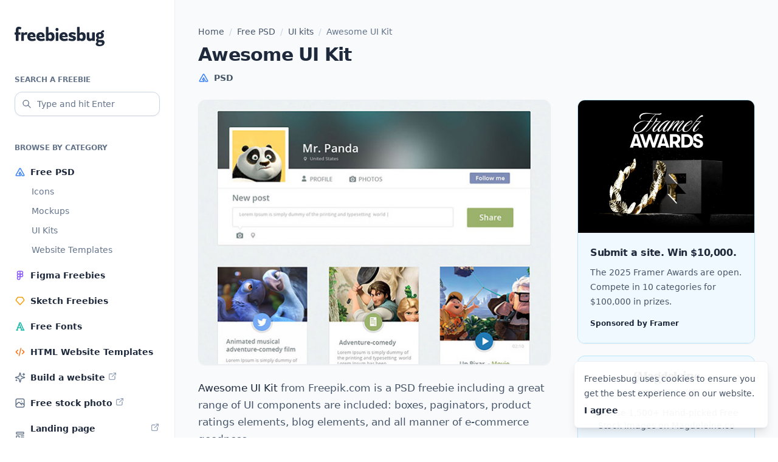

--- FILE ---
content_type: image/svg+xml
request_url: https://freebiesbug.com/wp-content/themes/freebiesbug-5/dist/images/icon-landing.svg
body_size: -271
content:
<svg xmlns="http://www.w3.org/2000/svg" width="24" height="24" viewBox="0 0 24 24" stroke-width="2" fill="none" stroke="#64748b" stroke-linecap="round" stroke-linejoin="round"><path d="M4 4m0 1a1 1 0 0 1 1 -1h14a1 1 0 0 1 1 1v2a1 1 0 0 1 -1 1h-14a1 1 0 0 1 -1 -1z" /><path d="M4 12m0 1a1 1 0 0 1 1 -1h4a1 1 0 0 1 1 1v6a1 1 0 0 1 -1 1h-4a1 1 0 0 1 -1 -1z" /><path d="M14 12l6 0" /><path d="M14 16l6 0" /><path d="M14 20l6 0" /></svg>

--- FILE ---
content_type: application/x-javascript
request_url: https://freebiesbug.com/wp-content/themes/freebiesbug-5/dist/js/main.min.js?ver=1.0.6
body_size: 48
content:
var body=document.querySelector("body"),menuToggle=document.getElementById("menu-toggle"),leftSidebar=document.getElementById("left-sidebar"),backdropSidebar=document.getElementById("backdrop-sidebar");function closeMenu(e){body.classList.remove("overflow-hidden"),e.setAttribute("aria-expanded","false"),leftSidebar.classList.add("-translate-x-full"),backdropSidebar.classList.add("opacity-0")}function openMenu(e){body.classList.add("overflow-hidden"),leftSidebar.classList.remove("-translate-x-full"),e.setAttribute("aria-expanded","true"),backdropSidebar.style.removeProperty("display"),setTimeout(()=>backdropSidebar.classList.remove("opacity-0"),0)}menuToggle.addEventListener("click",function(){"true"===this.getAttribute("aria-expanded")?closeMenu(this):openMenu(this)}),document.addEventListener("keyup",function(e){"Escape"===e.key&&closeMenu(menuToggle)},!1),document.addEventListener("click",function(e){"true"===menuToggle.getAttribute("aria-expanded")&&(leftSidebar.children[0].contains(e.target)||menuToggle.contains(e.target)||closeMenu(menuToggle))},!1),backdropSidebar.addEventListener("transitionend",function(){"true"!==menuToggle.getAttribute("aria-expanded")&&(this.style.display="none")});var cookieNotice=document.getElementById("cookie-banner");if(cookieNotice){var agreeBtn=cookieNotice.querySelector("button");agreeBtn.addEventListener("click",function(){cookieNotice.remove(),document.cookie="fbb-cookie-agreed=1; max-age=7776000; path=/"})}